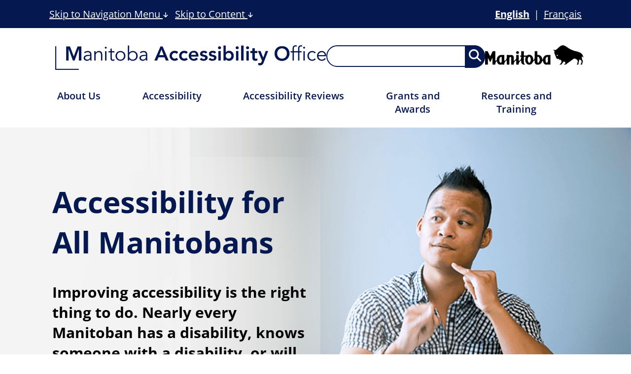

--- FILE ---
content_type: text/html
request_url: https://accessibilitymb.ca/
body_size: 14180
content:
<!DOCTYPE html>
<html lang="en">

<head>
    <meta charset="UTF-8">
    <meta http-equiv="X-UA-Compatible" content="IE=edge">
    <meta name="viewport" content="width=device-width, initial-scale=1.0">
    <title>Homepage | Province of Manitoba | Manitoba Accessibility Office</title>
    <meta name="keywords" content="">
    <meta name="description"
        content="The Manitoba Accessibility Office is responsible for developing and conducting public education activities to increase awareness about The Accessibility for Manitobans Act.">
    <meta property="og:title" content="The Accessibility for Manitobans Act">
    <meta property="og:url" content="http://accessibilitymb.ca">
    <meta property="og:site_name" content="The Accessibility for Manitobans Act">
    <meta property="og:type" content="article">
    <meta property="og:locale" content="en_CA">
    <meta property="og:description"
        content="The Accessibility for Manitobans Act became law on December 5, 2013.  The purpose of the legislation is to provide a clear and proactive process for the identification, prevention and removal of barriers that prevent a significant portion of the population from full participation.">
    <meta name="google-site-verification" content="n7zzM7z4FP8-yVtBK9Iqwo0UUa2LnYpNHCE9vVGJaYM">    
    
    <link rel="stylesheet" href="/css/fonts.css">
    <link rel="stylesheet" href="/css/template.css?v=1.2">
    <link rel="stylesheet" href="/css/style.css?v=1.2">
    <link rel="stylesheet" href="/css/mobile.css?v=1.2">
    <script src="/js/main.js?v=1.2"></script>

    <!-- Google tag (gtag.js) -->
    <script async src="https://www.googletagmanager.com/gtag/js?id=G-3XSQBJDTMG"></script>
    <script>window.dataLayer = window.dataLayer || [];
        function gtag(){dataLayer.push(arguments);}
        gtag('js', new Date());
        gtag('config', 'G-3XSQBJDTMG');
    </script>
</head>

<body>
    <div id="top"></div>
    <header id="header"></header>
    <nav id="navigation"></nav>
    <main>
        <div class="container-full-width bg-man-with-laptop has-inset-box-shadow">
            <div class="homepage-feature site-width-flex-container">
                <div class="flex-col-50 home-bg-grey gutter-bottom">
                    <h1 id="content">Accessibility for All Manitobans</h1>
                    <p class="medium-text-size heavy-text-weight">
                        Improving accessibility is the right thing to do. Nearly every Manitoban 
                        has a disability, knows someone with a disability, or will have a disability 
                        in the coming years.</p>
                    <a class="basic-button" target="_blank" title="Opens in new tab" 
                       href="/about-us/manitoba-accessibility-office.html">
                        About Us</a>
                </div>
                <div class="flex-col-50"></div>
            </div>
        </div>
        <div class="site-width-container">
            <div class="icon-h-container bottom-border-navy-blue">
                <img class="img-icon" src="/img/standards-icons/latest-updates.png"
                    alt="circle with the letter i inside of it">
                <h2>Latest Updates </h2>
            </div>
            <div class="flex-container bottom-border-navy-blue">
                <div class="flex-col-70">
                    <p> The Minister's Annual Plan for 2025/26 and 2026/27 is now available. Please visit our
                        <a target="_blank" title="Opens in new tab" 
                           href="/about-us/plans-reports-and-council-summaries.html">
                            <b>Plans, Reports and Council Summaries Page</b></a>. </p>
                </div>
            </div>
            <div class="flex-container bottom-border-navy-blue">
                <p>The Five-Year Review of the Accessible Employment Standard Regulation: 
                    January 2025 is now available. Please visit 
                    <a target="_blank" title="Opens in new tab" 
                        href="/accessibility-reviews/act-and-standard-review.html">
                        <b>the Acts and Standard Reviews Page</b></a>.</p>
            </div>
            <div class="flex-container bottom-border-navy-blue">
                <p> The Minister's Annual Report for 2023/24 is now available. Please visit our
                    <a target="_blank" title="Opens in new tab" 
                        href="/about-us/plans-reports-and-council-summaries.html">
                        <b>Plans, Reports and Council Summaries Page</b></a>.</p>
            </div>
            <div class="flex-container bottom-border-navy-blue">
                <p> The Accessibility for Manitobans Act 2023 Legislative Review Report is now available. 
                    Please visit the
                    <a target="_blank" title="Opens in new tab" 
                        href="/about-us/plans-reports-and-council-summaries.html">
                        <b>Plans, Reports and Council Summaries page</b></a> of our website. </p>
            </div>
        </div>
        <div class="back-to-top-container">
            <div><a href="#top"> Back to Top 
				<img alt="" src="/img/arrows/arrow-up-triangle-navy-blue.svg"></a>
            </div>
        </div>
        <div class="site-width-container accessibility-shortcuts">
            <h2>Accessibility</h2>
            <p>Learn more about each of Manitoba's legislation and regulated standards by
                clicking on the links.</p>
            <div class="flex-container bottom-border-navy-blue">
                <img alt="Picture of the Map of Manitoba"
                     src="/img/standards-icons/accessibility-for-manitobans-act.png">
                <a target="_blank" title="Opens in new tab" 
                    href="/accessibility/the-accessibility-for-manitobans-act.html">
                    Accessibility for Manitobans Act</a>
            </div>
            <div class="flex-container bottom-border-navy-blue">
                <img alt="headphones with microphone"
                     src="/img/standards-icons/customer-service-2.png">
                <a target="_blank" title="Opens in new tab"
                    href="/accessibility/act-standards/the-accessibility-standard-for-customer-service.html">
                    Accessible Customer Service Standard Regulation</a>
            </div>
            <div class="flex-container bottom-border-navy-blue">
                <img alt="person sitting at a desk"
                     src="/img/standards-icons/employment.png">
                <a target="_blank" title="Opens in new tab"
                    href="/accessibility/act-standards/the-accessibility-standard-for-employment.html">
                    Accessible Employment Standard Regulation </a>
            </div>
            <div class="flex-container bottom-border-navy-blue">
                <img alt="comment bubble over a piece of paper"
                     src="/img/standards-icons/information-and-communication-2.png">
                <a target="_blank" title="Opens in new tab"
                    href="/accessibility/act-standards/the-accessibility-standard-for-information-and-communication.html">
                    Accessible Information and Communication Standard Regulation</a>
            </div>
            <div class="flex-container bottom-border-navy-blue">
                <img alt="bus"
                    src="/img/standards-icons/transportation-2.png">
                <a target="_blank" title="Opens in new tab"
                    href="/accessibility/act-standards/the-accessibility-standard-for-transportation.html">
                    Accessible Transportation Standard Regulation</a>
            </div>
            <div class="flex-container bottom-border-navy-blue">
                <img alt="tree beside a park bench"
                    src="/img/standards-icons/design-of-public-spaces-2.png">
                <a target="_blank" title="Opens in new tab"
                    href="/accessibility/act-standards/the-accessibility-standard-for-design-of-public-spaces.html">
                    Accessible Design of Outdoor Public Spaces Standard</a>
            </div>
            <div class="flex-container bottom-border-navy-blue">
                <img alt="person below a checklist"
                    src="/img/standards-icons/compliance-secretariat.png">
                <a target="_blank" title="Opens in new tab"
                   href="https://gov.mb.ca/fs/accessibilitycomp/index.html">
                    Accessibility Compliance Secretariat</a>
            </div>
        </div>
        <div class="back-to-top-container">
            <div><a href="#top"> Back to Top 
				<img alt="" src="/img/arrows/arrow-up-triangle-navy-blue.svg"></a>
            </div>
        </div>
<!--
        <div class="container-full-width yellow-tint-background">
            <div class="site-width-flex-container accessibility-for">
                <div>
                    <img src="/img/pictures/feature-business-and-non-profit.png" loading="lazy"
                        alt="Person at desk talks to person in power wheelchair at desk">
                    <h2 class="medium-text-size">
                        Accessibility for <br><span class="large-text-size light-text-weight">
                        Business and Non-Profit</span></h2>
                    <p>Businesses include all Manitoba businesses and organizations with
                        one or more employees, such as shops, restaurants and professional services.</p>
                    <p>Non-Profit organizations include charities, places of worship,
                        community organizations and membership associations.</p>
                    <a class="basic-button" target="_blank" title="Opens in new tab"
                        href="/business-and-non-profit/accessibility-for-business-and-non-profit.html">
                        Accessibility for Business and Non-Profit</a>
                </div>
                <div>
                    <div>
                        <img src="/img/pictures/feature-public-sector.png" loading="lazy"
                            alt="A person in a wheelchair and a person walking on a sidewalk">
                        <h2 class="medium-text-size">
                            Accessibility for <br><span class="large-text-size light-text-weight">
                            Public Sector</span></h2>
                        <p class="gutter-bottom"> Public sector includes organizations that are connected to the 
                            government, including Crown corporations, regional health authorities, school division, 
                            post-secondary institutions, municipalities, government agencies, boards and commissions.</p>
                    </div>
                    <a class="basic-button gutter-top" target="_blank" title="Opens in new tab"
                        href="/public-sector/accessibility-for-public-sector.html">
                        Accessibility for Public Sector</a>
                </div>
            </div>
        </div>
        <div class="back-to-top-container yellow-tint">
            <div><a href="#top"> Back to Top 
				<img alt="" src="/img/arrows/arrow-up-triangle-navy-blue.svg"></a>
            </div>
        </div>
-->
        <div class="site-width-flex-container">
            <div class="flex-col-50 gutter-right">
                <img class="feature-img" src="/img/pictures/feature-online-learning-portal.png"
                    alt="A person working on a computer" loading="lazy">
            </div>
            <div class="flex-col-50">
                <img class="img-icon" src="/img/standards-icons/online-training.png"
                    alt="Outline of a computer with a checklist on the screen">
                <h2 class="no-gutter-bottom no-gutter-top">Online<br>
                    Learning Portal</h2>
                <p>The Online Learning Portal helps Manitoba employers and organizations meet requirements
                    for employee training required by the accessibility standards under The Accessibility
                    for Manitobans Act.</p>
                <a class="basic-button" target="_blank" title="Opens in new tab"
                    href="/resources-events-and-training/online-training.html">
                    Online Training</a>
            </div>
        </div>
        <div class="back-to-top-container">
            <div><a href="#top"> Back to Top 
				<img alt="" src="/img/arrows/arrow-up-triangle-navy-blue.svg"></a>
            </div>
        </div>
        <div class="site-width-flex-container">
            <div class="flex-col-50">
                <div class="flex-container flex-align-center padding-bot-30">
                    <img class="img-icon" src="/img/standards-icons/events.png" alt="Outline of a calendar">
                    <h2 class="no-gutter-bottom no-gutter-top">Awareness Dates </h2>
                </div>
                <p>The Manitoba Accessibility Office recognizes several disability awareness events throughout
                    the year. These events include the participation of communities across Manitoba and are
                    celebrated in-person and online.</p>
                <a class="basic-button" target="_blank" title="Opens in new tab"
                    href="/resources-events-and-training/awareness-dates.html">
                    Learn about upcoming dates</a>
            </div>
            <div class="flex-col-50"></div>
        </div>
        <div class="back-to-top-container">
            <div><a href="#top"> Back to Top 
				<img alt="" src="/img/arrows/arrow-up-triangle-navy-blue.svg"></a>
            </div>
        </div>
    </main>
    <footer id="footer"></footer>
</body>
</html>

--- FILE ---
content_type: text/html
request_url: https://accessibilitymb.ca/template.html
body_size: 18050
content:
<!doctype html>
<html>
<head>
<meta charset="utf-8">
<title>Templates</title>
    <link rel="stylesheet" href="/css/fonts.css">
    <link rel="stylesheet" href="/css/template.css?v=1.2">
    <link rel="stylesheet" href="/css/style.css?v=1.2">
    <link rel="stylesheet" href="/css/mobile.css?v=1.2">
    
    <script defer type="module">
        var button = document.getElementById('nav-button')
        button.addEventListener('click', function(){
            var nav = document.getElementsByClassName('nav-section')[0]
            nav.classList.toggle('active-menu')
        })
    </script>
    <!-- Google tag (gtag.js) -->
    <script async src="https://www.googletagmanager.com/gtag/js?id=G-3XSQBJDTMG"></script>
    <script>window.dataLayer = window.dataLayer || [];
        function gtag(){dataLayer.push(arguments);}
        gtag('js', new Date());
        gtag('config', 'G-3XSQBJDTMG');
    </script>
</head>

<body>
    <!--header-->
    <div>
        <div class="language-bar">
            <nav>
                <div>
                    <a href="#navigation">
                        Skip to Navigation Menu 
                        <img class="arrow-down" src="/img/arrows/arrow-down-white.svg" alt=""></a>
                    <a href="#content">
                        Skip to Content 
                        <img class="arrow-down" src="/img/arrows/arrow-down-white.svg" alt=""></a>
                </div>
                <div>
                    <a id="english-url">
                        English</a>
                    <span aria-hidden="true">|</span>
                    <a id="french-url">
                        Fran&ccedil;ais</a>
                </div>
            </nav>
        </div>
        <div class="mao-header">
            <a class="mao-gov-logo-header" href="/index.html" title="Homepage">
                <img width="550" height="50" loading="lazy" src="/img/logos/manitoba-accessibility-office.png"
                     alt="Homepage - Manitoba Accessibility Office Logo"></a>
            <form class="mao-gov-search" method="GET" action="/search.html" title="Search results will appear on a new page and below">
                <input name="q" type="search" role="searchbox" aria-label="Search accessibilitymb.ca" id="searchfield" maxlength="150">
                <button id="searchsubmit" aria-label="Submit Search, results will appear on a new page and below" name="search" type="submit">
                    <img alt="" src="/img/icon-search-white.svg" width="25"></button>
            </form>
            <img class="mb-gov-logo-header" width="200" height="50" loading="lazy" src="/img/logos/manitoba-gov-2.png"
                alt="Government of Manitoba logo">
        </div>
    </div>
    <!--nav-->
    <div class="nav-container"> 
        <button id="nav-button" class="nav-menu-button" aria-expanded="false" aria-controls="nav-section">MENU 
            <img width="20" src="../img/three-line-white.svg" alt=""></button>
        <ul id="nav-section" class="nav-section" aria-label="Website Navigation">
            <li><button class="nav-links-button no-button" aria-expanded="false" 
                        aria-controls="nav-links-1">About Us</button>
                <ul id="nav-links-1" class="nav-links" aria-label="About Us Navigation" aria-hidden="true">
                    <li><a href="/about-us/manitoba-accessibility-office.html">
                        Manitoba Accessibility Office</a></li>
                    <li><a href="/about-us/what-we-do.html">
                        What We Do</a></li>
                    <li><a href="/about-us/plans-reports-and-council-summaries.html">
                        Reports and Council Summaries</a></li>
                    <li><a href="/contact/contact-us.html">
                        Contact</a></li>
                </ul>
            </li>
            <li><button class="nav-links-button no-button" aria-expanded="false" 
                        aria-controls="nav-links-2">Accessibility</button>
                <ul id="nav-links-2" class="nav-links" aria-label="Accessibility Navigation" aria-hidden="true">
                    <li><a href="/accessibility/the-accessibility-for-manitobans-act.html">
                        The Accessibility for Manitobans Act</a></li>
                    <li><button id="sub-nav-button" class="sub-nav-button nav-links-button no-button" aria-expanded="false" 
                                aria-controls="sub-nav-links">Act Standards
                            <img class="sub-nav-img" src="/img/arrows/arrow-right-triangle-navy-blue.svg" alt=""></button>
                        <ul id="sub-nav-links" class="sub-nav-links" aria-label="Act Standards Navigation" aria-hidden="true">
                            <li><a href="/accessibility/act-standards.html">
                                Act Standards</a></li>
                            <li><a href="/accessibility/act-standards/the-accessibility-standard-for-customer-service.html">
                                Accessible Customer Service Standard Regulation</a></li>
                            <li><a href="/accessibility/act-standards/the-accessibility-standard-for-employment.html">
                                Accessible Employment Standard Regulation</a></li>
                            <li><a href="/accessibility/act-standards/the-accessibility-standard-for-information-and-communication.html">
                                Accessible Information and Communication Standard Regulation</a></li>
                            <li><a href="/accessibility/act-standards/the-accessibility-standard-for-transportation.html">
                                Accessible Transportation Standard Regulation</a></li>
                            <li><a href="/accessibility/act-standards/the-accessibility-standard-for-design-of-public-spaces.html">
                                Accessible Design of Outdoor Public Spaces Standard</a></li>
                        </ul>
                    </li>
                    <li><a href="/accessibility/accessibility-leadership.html">
                        Accessibility Leadership</a></li>
                    <li><a href="/accessibility/compliance.html">
                        Compliance</a></li>
                </ul>
            </li>
            <li><button class="nav-links-button no-button" aria-expanded="false" 
                        aria-controls="nav-links-3">Accessibility Reviews</button>
                <ul id="nav-links-3" class="nav-links" aria-label="Accessibility Reviews Navigation" aria-hidden="true">
                    <li><a href="/accessibility-reviews/act-and-standard-review.html">
                        Act and Standard Reviews</a></li>
                    <li><button id="sub-nav-button-review" class="sub-nav-button nav-links-button no-button" aria-expanded="false" 
                                aria-controls="sub-nav-links">Accessibility for Manitobans Act Review
                            <img class="sub-nav-img" src="/img/arrows/arrow-right-triangle-navy-blue.svg" alt=""></button>
                        <ul id="sub-nav-links-review" class="sub-nav-links" 
                            aria-label="Accessibility for Manitobans Act Review Navigation" aria-hidden="true">
                            <li><a href="/accessibility-reviews/act-and-standard-review/accessibility-for-manitobans-act-review.html">
                                Accessibility for Manitobans Act Review</a></li>
                            <li><a href="/accessibility-reviews/manitoba-accessibility-action-plan.html">
                                Manitoba's Accessibility Action Plan</a></li>
                        </ul>
                    </li>
                    <li><a href="/accessibility-reviews/act-and-standard-review/accessible-customer-service-standard-review.html">
                        Accessible Customer Service Standard Regulation Review</a></li>
                    <li><a href="/accessibility-reviews/act-and-standard-review/accessible-employment-standard-review.html">
                        Accessible Employment Standard Regulation Review</a></li>
                </ul>
            </li>
            <li><button class="nav-links-button no-button" aria-expanded="false" 
                        aria-controls="nav-links-5">Grants and<br> 
                    Awards</button>
                <ul id="nav-links-5" class="nav-links" aria-label="Grants and Awards Navigation" aria-hidden="true">
                    <li><a href="/grants-and-awards/manitoba-accessibility-fund.html">
                        Manitoba Accessibility Fund</a></li>
                    <li><a href="/grants-and-awards/manitoba-accessibility-awards.html">
                        Manitoba Accessibility Awards</a></li>
                </ul>
            </li>
            <li><button class="nav-links-button no-button" aria-expanded="false" 
                        aria-controls="nav-links-6">Resources and<br>  
                    Training</button>
                <ul id="nav-links-6" class="nav-links" aria-label="Resources, events and Training Navigation" aria-hidden="true">
                    <li><a href="/resources-events-and-training/accessibility-news.html">
                        Accessibility News</a></li>
                    <li><a href="/resources-events-and-training/resources-and-tools.html">
                        Resources and Tools</a></li> 
                    <li><a href="/resources-events-and-training/creating-accessibility-plans.html">
                        Creating Accessibility Plans</a></li>
                    <li><a href="/resources-events-and-training/online-training.html">
                        Online Training</a></li>
                    <li><a href="/resources-events-and-training/awareness-dates.html">
                        Awareness Dates</a></li>
                </ul>
            </li>
        </ul>
    </div>
    
    <main style="background: lightgrey; text-align: center">
        <br><br><br><br>
        this should be ignored by the javascript
        <br><br>
        <br><br>
        <br><br><br><br>
    </main>
    <!--footer-->
    <div>
        <div class="background-navy-blue">
            <div class="footer-news">
                <div class="icon-h-container padding-0">
                    <img width="75" src="/img/standards-icons/accessibility-news-yellow.png" 
                          alt="scroll of news">
                    <h2>Stay up to date!<br>
                        <span>Accessibility News</span></h2>
                </div>
                <form method="post" name="mc-embedded-subscribe-form" target="_blank"
                      action="https://accessibilitymb.us20.list-manage.com/subscribe/post?u=50dcc3c62723968f3c6b01b80&amp;id=5321da8cb5&amp;f_id=000822eef0">
                    <div>
                        <label for="news-input-email">Email *</label>
                        <input id="news-input-email" type="email" autocomplete="email" inputmode="email" name="EMAIL" required>
                    </div>
                    <button type="submit" class="white-button">Sign Up for Accessibility News</button>
                </form>
                <p class="small-text-size white-text no-gutter-bottom no-gutter-top">* indicates required</p>
            </div>
        </div>
        <div class="footer-top">
            <a title="Homepage" href="/index.html">
                <img width="250" loading="lazy"
                    src="/img/logos/manitoba-accesibility-office-footer.png"
                    alt="Homepage - Manitoba Accessibility Office Logo"></a>
            <div>
                <p class="navy-blue-text medium-text-weight">Manitoba Accessibility Office</p>
                <p>630 - 240 Graham Avenue <br>
                    Winnipeg, MB R3C 0J7 </p>
            </div>
            <a class="basic-button" href="/contact/contact-us.html">Contact us</a>
        </div>
        <div class="bottom-border-navy-blue">
            <ul class="footer-section" aria-label="Website Navigation">
                <li><h2>About Us</h2>
                    <ul class="footer-links" aria-label="About Us Navigation">
                        <li><a href="/about-us/manitoba-accessibility-office.html">
                            Manitoba Accessibility Office</a></li>
                        <li><a href="/about-us/what-we-do.html">
                            What We Do</a></li>
                        <li><a href="/about-us/plans-reports-and-council-summaries.html">
                            Reports and Council Summaries</a></li>
                        <li><a href="/contact/contact-us.html">
                            Contact</a></li>
                    </ul>
                </li>
                <li><h2>Accessibility</h2>
                    <ul class="footer-links" aria-label="Accessibility Navigation">
                        <li><a href="/accessibility/the-accessibility-for-manitobans-act.html">
                            The Accessibility for Manitobans Act</a></li>
                        <li><a href="/accessibility/act-standards.html">
                            Act Standards</a></li>
                        <li><a href="/accessibility/accessibility-leadership.html">
                            Accessibility Leadership</a></li>
                        <li><a href="/accessibility/compliance.html">
                            Compliance</a></li>
                    </ul>
                </li>
                <li><h2>Accessibility Reviews</h2>
                    <ul class="footer-links" aria-label="Accessibility Reviews Navigation">
                        <li><a href="/accessibility-reviews/act-and-standard-review.html">
                            Act and Standard Reviews</a></li>
                    </ul>
                </li>
                <li><h2>Grants and Awards</h2>
                    <ul class="footer-links" aria-label="Grants and Awards Navigation">
                        <li><a href="/grants-and-awards/manitoba-accessibility-fund.html">
                            Manitoba Accessibility Fund</a></li>
                        <li><a href="/grants-and-awards/manitoba-accessibility-awards.html">
                            Manitoba Accessibility Awards</a></li>
                    </ul>
                </li>
                <li><h2>Resources and Training</h2>
                    <ul class="footer-links" aria-label="Resources and Training Navigation">
                        <li><a href="/resources-events-and-training/accessibility-news.html">
                            Accessibility News</a></li>
                        <li><a href="/resources-events-and-training/resources-and-tools.html">
                            Resources and Tools</a></li> 
                        <li><a href="/resources-events-and-training/creating-accessibility-plans.html">
                            Creating Accessibility Plans</a></li>
                        <li><a href="/resources-events-and-training/online-training.html">
                            Online Training</a></li>
                        <li><a href="/resources-events-and-training/awareness-dates.html">
                            Awareness Dates</a></li>
                    </ul>
                </li>
            </ul>
        </div>
        <div class="footer-external-links">
            <div class="footer-media">
                <a target="_blank" href="https://twitter.com/mbgov" title="Twitter">
                    <img width="30" src="/img/media-icon/twitter-navy-blue.svg" alt="Twitter, opens in a new window"></a>
                <a target="_blank" href="https://www.facebook.com/ManitobaGovernment/" title="Facebook">
                    <img width="30" src="/img/media-icon/facebook-navy-blue.svg" alt="Facebook, opens in a new window"></a>
                <a target="_blank" href="https://www.youtube.com/user/ManitobaGovernment" title="YouTube">
                    <img width="34" src="/img/media-icon/youtube-navy-blue.svg" alt="YouTube, opens in a new window"></a>
                <a target="_blank" href="https://www.flickr.com/photos/mbgov/" title="Flickr">
                    <img width="26" src="/img/media-icon/flickr-navy-blue.svg" alt="Flickr, opens in a new window"></a>
            </div>
            <ul class="footer-policy-links" aria-label="Government of Manitoba Policy">
                <li><a target="_blank" title="Accessibility policy, opens in a new window"
                        href="https://www.gov.mb.ca/accessibility/index.html">
                        Accessibility</a></li>
                <li><a target="_blank" title="Disclaimer policy, opens in a new window"
                        href="https://www.gov.mb.ca/legal/disclaimer.html">
                        Disclaimer</a></li>
                <li><a target="_blank" title="Copyright policy, opens in a new window"
                        href="https://www.gov.mb.ca/legal/copyright.html">
                        Copyright</a></li>
                <li><a target="_blank" title="Privacy policy, opens in a new window"
                        href="https://www.gov.mb.ca/legal/privacy.html">
                        Privacy</a></li>
            </ul>
        </div>
        <div class="background-navy-blue">
            <div class="footer-end">
                <a target="_blank" href="https://gov.mb.ca/" title="Homepage">
                    <img width="160" src="/img/logos/manitoba-gov-footer.png"
                        alt="Homepage - Government of Manitoba Logo"></a>
            </div>
        </div>
    </div>
</body>
</html>


--- FILE ---
content_type: text/css
request_url: https://accessibilitymb.ca/css/fonts.css
body_size: 1872
content:
@font-face {
  font-family: 'OpenSans';
  font-style: normal;
  font-weight: 300;
  src: local('OpenSans-Light'), local('OpenSans'),
       url('/css/fonts/OpenSans-Light.ttf') format('truetype');
}

@font-face {
  font-family: 'OpenSans';
  font-style: normal;
  font-weight: 400;
  src: local('OpenSans-Regular'), local('OpenSans'),
       url('/css/fonts/OpenSans-Regular.ttf') format('truetype');
}

@font-face {
  font-family: 'OpenSans';
  font-style: italic;
  font-weight: 400;
  src: local('OpenSans-Italic'), local('OpenSans'),
       url('/css/fonts/OpenSans-Italic.ttf') format('truetype');
}

@font-face {
  font-family: 'OpenSans';
  font-style: normal;
  font-weight: 500;
  src: local('OpenSans-Medium'), local('OpenSans'),
       url('/css/fonts/OpenSans-Medium.ttf') format('truetype');
}

@font-face {
  font-family: 'OpenSans';
  font-style: italic;
  font-weight: 500;
  src: local('OpenSans-MediumItalic'), local('OpenSans'),
       url('/css/fonts/OpenSans-MediumItalic.ttf') format('truetype');
}

@font-face {
  font-family: 'OpenSans';
  font-style: normal;
  font-weight: 600;
  src: local('OpenSans-SemiBold'), local('OpenSans'),
       url('/css/fonts/OpenSans-SemiBold.ttf') format('truetype');
}

@font-face {
  font-family: 'OpenSans';
  font-style: italic;
  font-weight: 600;
  src: local('OpenSans-SemiBoldItalic'), local('OpenSans'),
       url('/css/fonts/OpenSans-SemiBoldItalic.ttf') format('truetype');
}

@font-face {
  font-family: 'OpenSans';
  font-style: normal;
  font-weight: 700;
  src: local('OpenSans-Bold'), local('OpenSans'),
       url('/css/fonts/OpenSans-Bold.ttf') format('truetype');
}

@font-face {
  font-family: 'OpenSans';
  font-style: italic;
  font-weight: 700;
  src: local('OpenSans-BoldItalic'), local('OpenSans'),
       url('/css/fonts/OpenSans-BoldItalic.ttf') format('truetype');
}


--- FILE ---
content_type: text/css
request_url: https://accessibilitymb.ca/css/template.css?v=1.2
body_size: 8160
content:
/*template.css*/
/*header section*/
.language-bar{
    background-color: #051850;
}
.language-bar nav{
    max-width: 1088px;
    margin: auto;
    padding: 0.75rem;
    display:flex;
    justify-content: space-between;
}
.language-bar a:hover{
    opacity: 0.8;
}
.language-bar > *, .language-bar a{
    color: #fff !important;
    font-size: 1rem;
    margin: 0 0.1rem;
    padding: 0.1rem;
}
.language-bar a:focus, .language-bar a:focus span{
    outline: 4px dashed white;
}
.language-bar div:last-child{
    text-align: end;
}
.language-bar img{
    width: 12px;
    height: 12px;
    align-self: center;
}
.mao-header{
    max-width: 1088px;
    margin: 1rem auto;
    padding: 0.75rem;
    display: flex;
    gap: 1rem;
    justify-content: flex-end;
}
.mao-gov-logo-header{
    max-height: 50px;
}
.mao-gov-logo-header:focus, .mao-gov-search:focus, 
.mao-gov-search input:focus, .mao-gov-search button:focus{
    outline: 2px dashed #051850;
}
.mao-gov-logo-header img{
    max-height: 50px;
    background: white;
}
.mao-gov-search{
    text-align: right;
    position: relative;
}
.mao-gov-search input{
    border: 2px solid #051850;
    border-radius: 1.1rem;
    padding: 0.65rem 4rem 0.65rem 0.8rem;
    width: 100%;
    font-size: 0.9rem;
    min-width: 20ch;
    max-width: 40ch;
    line-height: 1;
}
.mao-gov-search button{
    background-color: #051850;
    border: none;
    border-radius: 0 1.1rem 1.1rem 0;
    height: 1.5rem;
    position: absolute;
    right: 0;
    top: 0;
    padding: 0.4rem;
}
.mb-gov-logo-header, .mb-gov-logo-header img{
    text-align: right;
    max-height: 40px;
    width: 200px;
    background: white;
}

.nav-container {
    max-width: 1088px;
    margin: auto;
    padding: 0.5rem 0.75rem;
    display: flex;
    justify-content: flex-end;
    position: relative;
}
.nav-section {
    flex-grow: 1;
    list-style: none;
    padding: 0;
    margin: 0;
    display: flex;
}
.nav-section li{
    font-weight: 600;
    font-size: 1rem;
    color: #051850;
    background: white;
    padding: 0.5rem;
    flex-grow: 1;
}
.nav-section li:hover, .nav-section li:focus, 
.nav-section li:focus-within{
    outline: 2px dashed #051850;
    z-index: 0;
}
.nav-section li:hover ul, .nav-section li:focus ul, 
.nav-section li:focus-within ul, ul.active-menu{
    display: block;
}
/*end header section*/

/*nav section*/
.nav-menu-button{
    display: none;
}
.nav-links{
    display: none;
    position: absolute;
    left: 0;
    top: 80px;
    width: 100%;
    background: white;
    border-bottom: 1px solid #051850;
    box-shadow: 0px 6px 5px #00000029 inset;
    list-style: none;
    padding: 0 0 0.5rem 0;
/*    height: 14.1em;*/
    max-width: 1094px;
    margin: 0 0 0 0.6rem;
}
.nav-links li{
    padding: 0.5rem;
}
.nav-links li a{
    font-weight: 600;
    color: #051850;
    opacity: 1;
    display: block;
}
.nav-links li:hover, .nav-links li:focus, 
.nav-links li:focus-within, .nav-links li:hover button, 
.nav-links li:focus button, .nav-links li:focus-within button{
    outline: none;
    background: #051850;
    color: white;
}
.nav-links li:hover a, .nav-links li:focus a,
.nav-links li:focus-within a{
    color: white;
    padding: 0;
}
.nav-links li ul li, .sub-nav-links{
    display: none;
    list-style: none;
}
.nav-links li:hover ul li, .nav-links li:focus ul li, .nav-links li:focus-within ul li, .nav-links li ul.active-menu li,
.nav-links li:hover .sub-nav-links, .nav-links li:focus .sub-nav-links, .nav-links li:focus-within .sub-nav-links, .nav-links li .sub-nav-links.active-menu{
    display: block;
}
.sub-nav-links{
    display: none;
    position: absolute;
    right: 0;
    top: 0;
    background: white;
    box-shadow: 0px 3px 5px #00000029 inset;
    border-bottom: 1px solid #051850;
    padding: 1rem 0;
    margin: 0;
}
.nav-links li:hover li, .nav-links li:focus li,
.nav-links li:focus-within li{
    background: transparent;
}
.nav-links li:hover ul a, .nav-links li:focus ul a,
.nav-links li:focus-within ul a{
    color: #051850;
}
.nav-links li:hover ul li:hover, .nav-links li:hover ul li:focus, .nav-links li:hover ul li:focus-within,
.nav-links li:focus-within ul li:hover, .nav-links li:focus-within ul li:focus, .nav-links li:focus-within ul li:focus-within{        
    background: #051850;
}
.nav-links li:hover ul li:hover a, .nav-links li:hover ul li:focus a, .nav-links li:hover ul li:focus-within a,
.nav-links li:focus-within ul li:hover a, .nav-links li:focus-within ul li:focus a, .nav-links li:focus-within ul li:focus-within a,
.nav-links li:hover ul li:hover a:focus, .nav-links li:hover ul li:focus a:focus, .nav-links li:hover ul li:focus-within a:focus,
.nav-links li:focus-within ul li:hover a:focus, .nav-links li:focus-within ul li:focus a:focus, .nav-links li:focus-within ul li:focus-within a:focus{           
    color: white;
}

.sub-nav-img{
    background-color: #fff;
    width: 2rem;
    aspect-ratio: 1;
    border-radius: 1.5rem;
    padding: 0.1rem;
    margin-left: 1rem;
}
/*french*/
/*
.nav-links.french{
    top: 105px;
}
*/
.breadcrumb-1.french{
    margin-left: 0%;
}
.breadcrumb-2.french{
    margin-left: 20%;
}
.breadcrumb-3.french{
    margin-left: 35%;
}
.breadcrumb-4.french{
    margin-left: 55%;
}
.breadcrumb-5.french{
    margin-left: 72%;
}
.breadcrumb-6.french{
    margin-left: 20%;
}
.sub-nav-links.french{
    max-width: 50%;
}
/*french end*/
/*end nav section*/
/*footer section*/
.footer-news{
    max-width: 1088px;
    margin: auto;
    padding: 60px 0.75rem;
    display: flex;
    flex-direction: column;
    gap: 0.5rem;
    color: white;
}
.footer-news div{
    display: flex;
    align-items: flex-start;
    gap: 0.5rem;
}
.footer-news div p, .footer-news div h2{
    color: white;
    font-size: 1.5rem;
    font-weight: 600;
    margin: 0;
    padding: 0;
}
.footer-news form{
    display: flex;
    align-items: flex-end;
    gap: 0.5rem;
}
.footer-news form div{
    display: flex;
    flex-direction: column;
    align-items: stretch;
    gap: 0.5rem;
}
.footer-news label{
    width: 25ch;
    align-self: flex-start;
}
.footer-news input:focus, .footer-news button:focus{
    outline: 2px dashed white;
}
.footer-top{
    max-width: 1088px;
    margin: 30px auto;
    padding: 0.75rem;
    display: flex;
    justify-content: space-around;
    align-items: center;
    gap: 1rem;
}
/*.footer-top a.basic-button{width: 300px;}*/
.footer-top div > *{
    margin: 0;
    font-size: 1rem;
}
.footer-section{
    max-width: 1088px;
    margin: 30px auto;
    padding: 0.75rem;
    display: grid;
    grid-template-columns: repeat(auto-fit, minmax(150px,1fr));
    grid-gap: 0.5rem;
    list-style: none;
}
.footer-section h2{
    font-size: 1rem;
    font-weight: 800;
    margin: 0;
}
.footer-links{
    list-style: none;
    padding: 0;
    margin: 0;
    font-size: 0.9rem;
    font-weight: 400;
}
.footer-links li{
    padding: 0.5rem 0;
}
.footer-external-links{
    max-width: 1088px;
    margin: auto;
    padding: 0.75rem;
    display: flex;
    justify-content: space-between;
    align-content: center;
}
.footer-external-links div{
    display: flex;
    align-content: center;
    gap: 0.5rem;
}
.footer-external-links div img{
    padding: 0.4rem;
}
.footer-external-links ul{
    display: flex;
    align-content: center;
    list-style: none;
    font-size: 0.8rem;
    margin: 0;
    padding: 0;
}
.footer-external-links li{
    padding: 0.5rem;
}
.footer-external-links a{
    padding: 0;
    margin: 0;
}
.footer-end{
    max-width: 1088px;
    margin: auto;
    padding: 0.75rem;
    text-align: end;
}
.footer-end a:focus{
    outline: 2px dashed white;
}
/*end footer section*/
/*end template.css*/




--- FILE ---
content_type: text/css
request_url: https://accessibilitymb.ca/css/style.css?v=1.2
body_size: 19257
content:
/*general css*/
html, body, header, footer {
    font-family: 'OpenSans';
    font-size: 1.25rem;
    padding: 0px;
    margin: 0px;
}
#header{height: 157px;}
#navigation{height: 102px;}
/*#navigation.french{height: 157px;}*/
#footer{min-height: 100px;}

:focus {
    outline: 2px dashed #051850;
}
h1,h2,h3,h4,h5,h6 {
    margin-left: 0px;
    font-family: 'OpenSans' !important;
    color: #051850;
}
h1 {
    font-size: 3rem;
    font-weight: 800;
}
h2 {
    font-size: 2rem;
    font-weight: 600;
}
h3 {
    font-size: 1.5rem;
    font-weight: 600;
}
h4 {
    font-size: 1.3rem;
    font-weight: 600;
}
p {
    color: #000;
    font-size: 1rem;
    font-family: 'OpenSans';
}
label, ul, li{
    font-family: 'OpenSans';    
}
a {
    font-family: 'OpenSans';
    text-decoration: underline;
}
a:link {
    color:black;
}
a:visited {
    color:#3C1A5F;
    text-decoration: underline;
}
a:focus, a:active {
    outline: 2px dashed #051850;
}
a:hover {
    cursor: pointer;
    opacity: .7;
}
a.bold-text{
    font-weight: 1000;
}

img{
    max-width: 100%;
    height: auto;
}
button{
    all: unset;
    font-family: 'OpenSans'; 
    text-align: center;
    font-size: 1.1rem;
    font-weight: 1000;
    background: #051850;
    color: white;
    padding: 0.2rem 0.5rem;
    border-radius: 0.5rem;
}
button:focus{outline: 2px dashed #000;}
button.no-button{
    all: unset;
    font-family: 'OpenSans'; 
    text-align: center;
    font-size: 1rem;
    font-weight: 600;
    background: transparent;
    color: #051850;
    padding: 0.2rem 0.5rem;
    border-radius: 0;
    display: flex;
    align-items: center;
}
button.no-button:focus{outline: none;}
input{
    font-family: 'OpenSans';
    border-radius: 2rem; 
    border: none;
    box-shadow: none;
    max-width: 50ch;
    min-width: 20ch;
    height: 2.2rem;
    padding: 0 0.6rem;
    font-size: 1rem;
}
hr {
    border-bottom: 0.5px solid #051850;
}

/*text css*/
.light-text-weight{font-weight: 400;}
.medium-text-weight{font-weight: 600;}
.heavy-text-weight{font-weight: 800;}
.h1-text-size {font-size: 3rem;}
.h2-text-size {font-size: 2rem;}
.large-text-size {font-size: 1.875rem;}
.medium-text-size {font-size: 1.5rem;}
.normal-text-size{font-size: 1.25rem;}
.site-text-size {font-size: 1rem;}
.small-text-size {font-size: 0.9rem;}

.navy-blue-text{color: #051850;}

.white-text, .white-text h2, .white-text h3, 
.white-text h4, .white-text p, .white-text a, 
.white-text a:link, .white-text a:visited{color: white;}
.white-text a:focus {outline: 2px dashed #fff;}

.has-section-navy-blue-colour {color: #051750;}
.has-section-green-colour {color: #055036;}
.has-section-maroon-colour {color: #5d0606;}
.has-section-light-blue-colour {color: #176f90;}
.has-section-brown-colour {color: #ad5f04;}
.has-section-purple-colour {color: #570362;}
.has-section-red-colour {color: #950202;}

.site-first-p {
    font-size: 1.5rem;
    font-weight: 400;
}

.underline {text-decoration: underline;}

.text-align-center {text-align: center;}
.text-align-right {text-align: right;}
.text-align-left {text-align: left;}

.line-height-0 {line-height: 0px;}
.bold-text{font-weight: 1000 !important;}
/*end text css*/

/*lists css*/
ul.inline-ul {margin-left: 0px;}
ol.accordion-content {margin-left: 20px;}
.inline-ul li {
    margin-left: 0px;
    margin-bottom: 10px;
    color: #000;
    font-size: 20px;
    font-family: 'OpenSans';
    background: transparent !important;
    padding: 0;
}
.second-ul {
    color: white;
    list-style: circle;
}
.third-ul {
    list-style-type: square;
}
div.resource-ul, ul.resource-ul:not(.inline-ul){
    list-style: none;
    margin: 10px 0 0 0;
    padding: 0;
}
.resource-ul:not(.inline-ul) li{padding: 10px 10px 10px 20px;}
.resource-ul:not(.inline-ul) li:nth-child(odd){background: #fef8e7;}
.resource-ul.even-child:not(.inline-ul) li:nth-child(odd){background: transparent;}
.resource-ul.even-child:not(.inline-ul) li:nth-child(even){background: #fef8e7;}
.resource-ul a:not(.basic-button){
    font-size: 1.2rem;
    color: black;
    display: flex;
    justify-content: space-between;
    align-items: center;
    gap: 0.5rem;
}
.resource-ul img{
    max-height: 1.5rem;
    max-width: 2rem;
}
.lined-ul{
    list-style: none;
    margin: 0;
    padding: 0;
}
.lined-ul li{
    border-bottom: 1px solid #051850;
    padding: 1rem 0;
    font-size: 1rem;
}
/*end lists css*/

/*background css*/
.background-navy-blue{background: #051850;}
.background-navy-blue > * {color: white;}
.background-navy-blue > *:focus {outline: 2px dashed #fff;}
.background-green{background: #406E3E;}

.yellow-tint-background{background-color: #fef8e7;}
.home-bg-grey{
    padding: 10px;
    background: radial-gradient(rgba(242,242,242,0.5) 50%, rgba(255,255,255,0));
}
/*end background css*/

/*borders css*/
.bottom-border-navy-blue{border-bottom: 1px solid #051850;}
.border-navy-blue{border: 2px solid #051850;}
/*end borders css*/

/*a tag buttons*/
.basic-button, .basic-button:visited,
.basic-button:link{
    background: #051850;
    color: white !important;
    width: 400px;
    max-width: 80%;
    border-radius: 2rem;
    text-decoration: none;
    font-size: 1rem;
    padding: 0.5em 1em;
    margin: 10px;
    display: inline-block;
}
.flex-col-30 .basic-button, .flex-col-20 .basic-button, 
.flex-col-10 .basic-button{width: 100%;}
.white-button{
    border: 2px solid white;
    border-radius: 1rem;
}
/*end a tag buttons*/

/*container css*/
.h1-container {
    max-width: 1088px;
    margin: auto;
    padding-bottom: 1px;
}
.site-width-container{
    max-width: 1088px;
    margin: 30px auto;
    padding: 0.75rem;
}
.site-width-flex-container{
    max-width: 1088px;
    margin: 30px auto;
    padding: 0.75rem;
    display: flex;
    gap: 1rem;
}
.container-full-width {
    max-width: 100%;
    padding: 0.75rem;
}
.reverse-order-container{
    max-width: 1088px;
    margin: 30px auto;
    padding: 0.75rem;
    display: flex;
    gap: 1rem;
}
.reverse-order-acts-container{
    max-width: 1088px;
    margin: 30px auto 0 auto;
    padding: 0.75rem;
    padding-bottom: 0;
    display: flex;
    gap: 1rem;
}
.reverse-order-img {
    max-width: 90vw;
    height: auto;
    margin-top: 30px;
}
.icon-h-container {
    display: flex;
    align-items: center;
    padding-bottom: 30px;
}
.deadline-container {
    display: flex;
    gap: 1rem;
    justify-content: space-between;
    align-items: center;
    border-bottom: 1px solid #051850;
    padding: 10px 0;
    margin: 5px 0;
}
.deadline-container p{
    flex: 70%;
    margin: 0;
}
.deadline-container b{
    flex: 30%;
    color: #051850;
    text-align: end;
    font-size: 1.2rem;
    font-weight: 600;
}
/*back to top*/
.back-to-top-container {
    max-width: 100%;
    border-bottom: 1px solid #051850;
}
.back-to-top-container.acts div{
    display: flex;
    justify-content: space-between;
}
.back-to-top-container.yellow-tint{
    background: #fef8e7;
    border-bottom: none;
}
.back-to-top-container.no-bottom-border{
    border-bottom: none;
}
.back-to-top-container.navy-blue {
    background: #051850;
}
.back-to-top-container.navy-blue a, .back-to-top-container.navy-blue a:link, 
.back-to-top-container.navy-blue a:visited{color: white;}
.back-to-top-container div{
    max-width: 1088px;
    margin: auto;
    padding: 30px 0.75rem 60px 0.75rem;
    text-align: right;
}
.back-to-top-container a, .back-to-top-container a:link, 
.back-to-top-container a:visited{
    color: black;
}
.back-to-top-container img{
    width: 0.9rem;
}
/*end back to top*/
.flex-align-center {align-items: center;}
.justify-between{justify-content: space-between;}
.flex-container {display: flex;}

.flex-col-5 {flex: 5%;}
.flex-col-10 {flex: 10%;}
.flex-col-15 {flex: 15%;}
.flex-col-20 {flex: 20%;}
.flex-col-25 {flex: 25%;}
.flex-col-30 {flex: 30%;}
.flex-col-33 {flex: 33%;}
.flex-col-40 {flex: 40%;}
.flex-col-50 {flex: 50%;}
.flex-col-60 {flex: 60%;}
.flex-col-70 {flex: 70%;}
.flex-col-80 {flex: 80%;}
.flex-col-85 {flex: 85%;}
.flex-col-90 {flex: 90%;}
.flex-col-100 {flex: 100%;}
.flex-col-5, .flex-col-10 ,.flex-col-15, 
.flex-col-20, .flex-col-25, .flex-col-30, 
.flex-col-33, .flex-col-40, .flex-col-50, 
.flex-col-60, .flex-col-70, .flex-col-80, 
.flex-col-85, .flex-col-90, .flex-col-100 {width: 100%;}
/*end container css*/

/*gutters css*/
.gutter-left-go-to {margin-left: 165px;}
.gutter-right {margin-right: 60px;}
.gutter-left {margin-left: 60px;}
.gutter-top {margin-top: 60px;}
.gutter-bottom {margin-bottom: 60px;}
.half-gutter-top {margin-top: 30px;}
.half-gutter-bottom {margin-bottom: 30px;}
.half-gutter-left {margin-left: 30px;}
.half-gutter-right {margin-right: 30px;}
.quarter-gutter-top {margin-top: 15px;}
.quarter-gutter-bottom {margin-bottom: 15px;}
.quarter-gutter-left {margin-left: 15px;}
.quarter-gutter-right {margin-right: 15px;}
.eighth-gutter-top {margin-top: 10px;}
.eighth-gutter-bottom {margin-bottom: 10px;}
.eighth-gutter-left {margin-left: 10px;}
.eighth-gutter-right {margin-right: 10px;}
.no-gutter-bottom {margin-bottom: 0px;}
.no-gutter-top {margin-top: 0px;}
.no-gutter-left {margin-left: 0px;}
.no-gutter-right {margin-right: 0px;}
.no-gutter-top-less-10 {margin-top: -10px;}
.no-gutter-top-less-20 {margin-top: -20px;}
.no-gutter-top-less-30 {margin-top: -30px;}
.no-gutter-top-less-40 {margin-top: -40px;}
.no-gutter-top-less-45 {margin-top: -45px;}
.no-gutter-top-less-50 {margin-top: -50px;}
/*end gutters css*/

/*padding css*/
.padding-0 {padding: 0;}
.padding-top-0 {padding-top: 0;}
.padding-bot-0 {padding-bottom: 0;}
.padding-left-0 {padding-left: 0;}
.padding-right-0 {padding-right: 0;}

.padding-10 {padding: 10px;}
.padding-top-10 {padding-top: 10px;}
.padding-bot-10 {padding-bottom: 10px;}
.padding-left-10 {padding-left: 10px;}
.padding-right-10 {padding-right: 10px;}

.padding-20 {padding: 20px;}
.padding-top-20 {padding-top: 20px;}
.padding-bot-20 {padding-bottom: 20px;}
.padding-left-20 {padding-left: 20px;}
.padding-right-20 {padding-right: 20px;}

.padding-30 {padding: 30px;}
.padding-top-30 {padding-top: 30px;}
.padding-bot-30 {padding-bottom: 30px;}
.padding-left-30 {padding-left: 30px;}
.padding-right-30 {padding-right: 30px;}

.padding-40 {padding: 40px;}
.padding-top-40 {padding-top: 40px;}
.padding-bot-40 {padding-bottom: 40px;}
.padding-left-40 {padding-left: 40px;}
.padding-right-40 {padding-right: 40px;}

.padding-50 {padding: 50px;}
.padding-top-50 {padding-top: 50px;}
.padding-bot-50 {padding-bottom: 50px;}
.padding-left-50 {padding-left: 50px;}
.padding-right-50 {padding-right: 50px;}

.padding-60 {padding: 60px;}
.padding-top-60 {padding-top: 60px;}
.padding-bot-60 {padding-bottom: 60px;}
.padding-left-60 {padding-left: 60px;}
.padding-right-60 {padding-right: 60px;}

.padding-70 {padding: 70px;}
.padding-top-70 {padding-top: 70px;}
.padding-bot-70 {padding-bottom: 70px;}
.padding-left-70 {padding-left: 70px;}
.padding-right-70 {padding-right: 70px;}

.padding-80 {padding: 80px;}
.padding-top-80 {padding-top: 80px;}
.padding-bot-80 {padding-bottom: 80px;}
.padding-left-80 {padding-left: 80px;}
.padding-right-80 {padding-right: 80px;}

.padding-90 {padding: 90px;}
.padding-top-90 {padding-top: 90px;}
.padding-bot-90 {padding-bottom: 90px;}
.padding-left-90 {padding-left: 90px;}
.padding-right-90 {padding-right: 90px;}

.padding-100 {padding: 100px;}
.padding-top-100 {padding-top: 100px;}
.padding-bot-100 {padding-bottom: 100px;}
.padding-left-100 {padding-left: 100px;}
.padding-right-100 {padding-right: 100px;}
/*end padding css*/
/*end general css*/

/*object specific css*/
/*image css*/
.breadcrumb-1, .breadcrumb-2, .breadcrumb-3, 
.breadcrumb-4, .breadcrumb-5, .breadcrumb-6{
    outline: none;
    background: #051850;
    width: 3rem;
    height: 0.8rem;
    margin-top: 10px;
    padding: 0;
}
.breadcrumb-1{
    margin-left: 0%;
}
.breadcrumb-2{
    margin-left: 15%;
}
.breadcrumb-3{
    margin-left: 33.3%;
}
.breadcrumb-4{
    margin-left: 50%;
}
.breadcrumb-5{
    margin-left: 66.6%;
}
.breadcrumb-6{
    margin-left: 83.3%;
}
.feature-img {
    width: 500px;
}
.reverse-order-acts-img{
    margin-top: 30px;
    text-align: end;
}
.reverse-order-acts-img img{
    width: 70%;
    max-height: 350px;
}
.awards-video {
    width: 100%;
    height: 100%;
}
.video {
    max-width: 50vw;
    width: 100%;
    max-height: 80vw;
    min-height: 400px;
}
.standard-icon{
    max-width: 84px;
    height: auto;
}
.img-icon {
    margin-left: -0.5rem;
    padding-right: 1.5rem;
    width: 86px;
    height: 86px;
}
.bg-man-with-laptop{
    background-image: url(/img/pictures/bg-man-with-laptop-2x.png);
    background-size: cover;
    background-position: bottom 0px right 0px;
}
/*end image css*/

/*form css*/
.news-page-form {
    padding: 30px;
    background-color: #051850;
}
/*search results/filter*/
#onpointsearch-root #onpointsearch-filters-wrapper .onpointsearch-filters ul li label.onpointsearch-label {
    padding-left: 2.25em !important;
}
#onpointsearch-root #onpointsearch-filters-wrapper .onpointsearch-filters input.btn--apply-filters {
    font-size: 1em !important;
}
#onpointsearch-root #onpointsearch-container-header div#onpointsearch-container-header-input {
    border: 2px solid #000 !important;
}
#onpointsearch-root #onpointsearch-container-header #onpointsearch-container-header-input button#onpointsearch-submit {
    border-left: 2px solid #000 !important;
}
/*end search results-filter*/
/*end form css*/
/*end object specific css*/

/*navigation css*/
.jump-nav {
    max-width: 1088px;
    margin: 30px auto;
    padding: 0.75rem;
    display: flex;
    gap: 2rem;
}
.jump-nav > *{/*all children*/
    text-align: center;
    width: 100%;
}
/*end navigation css*/

/*index*/
.accessibility-for{
    gap: 0.5rem;
}
.accessibility-for div{
    display: flex;
    flex-direction: column;
    justify-content: space-between;
    width: 48%;
    background: white;
    border: solid 2px #051850;
    padding-bottom: 30px;
}
.accessibility-for div div{
    margin: 0; 
    border:none; 
    width: 100%;
}
.accessibility-for div > *{
    margin-left: 1rem;
    margin-right: 1rem;
}
.accessibility-for img{
    width: 100%;
    border-bottom: solid 2px #051850;
    padding: 0;
    margin: 0;
}
.accessibility-shortcuts img{
    margin: 1rem 0 0 -0.5rem;
    padding: 0 1rem 1.5rem 0;
    max-width: 20%;
    aspect-ratio: 1;
    max-height: 90%;
}
.accessibility-shortcuts a{
    font-size: 1.1rem;
    color: #051850;
    font-weight: 600;
    margin: 40px 0;
}
/*end index*/

/*accordion css*/
.accordion-content ul.inline-ul{list-style: disc;}
.accordion-content ul.inline-ul li{padding: 0;}
.resource-menuitem-video {
    display: flex;
    padding: 10px 20px;
    flex-wrap: wrap;
}
.resource-menuitem-video:nth-child(odd) {
    background: #fef8e7;
}
.resource-video {
    flex: 60%;
    aspect-ratio: 16/9;
    width: 560px;
    background: black;
}
.resource-video-p {
    flex: 40%;
    margin-left: 15px;
}
.resource-accordion:not(.no-bottom){
    border-bottom: 1px solid #051850;
}
.resource-accordion div:not(.accordion-content):not(.not-flex){
    display: flex;
    justify-content: space-between;
    align-items: center;
    gap: 1rem;
}
.accordion-content{
    display: none;
    padding: 0;
    margin-top: 0;
}
.resource-accordion h3, .resource-accordion h4, .resource-accordion h2, .resource-accordion p:first-child{
    flex-grow: 1;
    font-size: 1.25rem;
    font-weight: 500;
    margin: 10px auto;
}
/*end accordion css*/

/*timeline*/
.timeline-background{
    width: 100%;
}
.timeline-background:nth-child(odd) {
    background: #fef8e7;
}
.timeline-container{
    max-width: 950px;
    margin: auto;
    display: flex;
}
.timeline-cirle{
    display: flex;
    justify-content: center;
    align-items: flex-start;
    position: relative;
    padding: 40px 0;
}
.timeline-cirle::before{
    content: '';
    background-color: #051850;
    height: 100%;
    width: 8px;
    position: absolute;
    top: 0;
}
.timeline-cirle div{
    display: flex;
    justify-content: center;
    align-items: center;
    background-image: url("../img/timeline/circle-white.svg");
    background-repeat: no-repeat;
    background-position: center;
    max-width: 114px;
    z-index: 1;
}
.timeline-cirle.first{
    padding-top: 0;
}
.timeline-cirle.last{
    padding-bottom: 0;
    margin-bottom: 40px;
}
.timeline-cirle p{
    font-size: 1.5rem;
    font-weight: 400;
    padding: 30px;
    margin: 0;
}
.timeline-accordion{
    width: 100%;
    margin: 30px 0 30px 40px;
}

.timeline-accordion div{
    display: flex;
    justify-content: flex-end;
    align-items: center;
    gap: 1rem;
}
.timeline-accordion p{
    flex-grow: 1;
}
.timeline-accordion button{
    font-size: 1.5rem;
    margin: 1rem;
}
.timeline-accordion .accordion-content{
    display: none;
    margin-right: 65px;
    margin-top: -2.9rem;
}
/*end timeline*/
/*news page*/
.news-page-form-container {
    background: #051850;
    color: white;
    margin: 0;
    padding: 30px;
    align-self: flex-start;
}
.news-page-form-container form{
    display: flex;
    flex-direction: column;
    gap: 0.5rem;
}
.news-page-form-container p{
    color: white;
    font-size: 1.25rem;
}
.news-page-form-container label{
    color: white;
    font-size: 1.25rem;
    margin-left: 1rem;
}
.news-page-form-container button{
    color: white;
    font-size: 1.25rem;
    border: 2px solid white;
    border-radius: 40px;
    margin-top: 0.5rem;
}
.news-page-form-container input{
    font-size: 1.25rem;
}
/*end news page*/

.recommend-container {
    display: flex; 
    gap: 2rem; 
    margin: 0.5rem 0.25rem;
}


.recommend-links {
    flex: 20%; 
    display: flex; 
    flex-direction: column; 
    align-items: center; 
    text-align: center;     
    border: 3px solid #051850; 
    border-radius: 30px; 
    text-decoration: none; 
    padding: 0.5rem;
}
.recommend-links img{
    marign: 1.5rem; 
    max-width: 80%; 
    max-height: 200px;
}
.recommend-links h3{flex-grow: 1;}

.icon-img {
    max-height: 1.5rem;
    max-width: 2rem;
}

.asl-video {
    max-width: 500px;
    aspect-ratio: 16/9;
    width: 560px;
    background: black;
}


--- FILE ---
content_type: text/css
request_url: https://accessibilitymb.ca/css/mobile.css?v=1.2
body_size: 6777
content:
@media only screen and (max-width: 1700px) {
    .bg-man-with-laptop{
		background-image: url(/img/pictures/bg-man-with-laptop.png);
	}
}
@media only screen and (max-width: 1050px) {
    #header{height: 280px;}
    #navigation{height: 155px;}
/*    #navigation.french{height: 184px;}*/
    .mao-header{
        flex-direction: column;
    }
    .mao-gov-logo-header{
        order: 2;
    }
    .mao-gov-search{
        order: 3;
    }
    .mb-gov-logo-header{
        order: 1;
        align-self: flex-end;
    }
    .sub-nav-links{
        width: 50%;
        border-bottom: none;
    }
    .video{
        max-height: 100%;
        max-width: 90%;
    }
    
    .bg-man-with-laptop{background-position: bottom 0px right -100px;}
}
@media only screen and (max-width: 990px) {
    #navigation{height: 58px;}
    .nav-container{
        flex-direction: column;
        justify-content: flex-end;
    }
    .nav-menu-button{
        display: block;
        align-self: flex-end;
    }
    .nav-section{
        flex-direction: column;
        flex: 50%;
    }
    .nav-section li, .nav-section.active-menu li ul:not(.active-menu), 
    .nav-section li:hover ul:not(.active-menu), .nav-section li br, .nav-section li:focus-within ul ul:not(.active-menu){
        display: none;
    }
    .nav-section.active-menu li, .nav-section li:focus ul, 
    .nav-section li:focus-within ul, ul.active-menu, .nav-section.active-menu li ul.active-menu{
        display: block;
    }
    .nav-section li:hover ul button, .nav-section li:focus ul button, .nav-section li:focus-within ul button{
        background: white;
        color:  #051850;
    }
    .nav-section li:hover, .nav-section li:focus, .nav-section li:focus-within, 
    .nav-section li:hover button, .nav-section li:focus button, .nav-section li:focus-within button,
    .nav-section li ul li:hover button, .nav-section li ul li:focus button, .nav-section li ul li:focus-within button{
        outline: none;
        background:  #051850;
        color: white;
    }
    .nav-links{
        display: none;
        position: static;
        width: auto;
        height: auto;
    }
    .nav-links div{
        display: none;
    }
    .nav-links li:hover ul:not(.active-menu) li, .sub-nav-links{
        display: none;
    } 
    .nav-links li:focus ul li, .nav-links li:focus-within ul li, .sub-nav-links{
        display: block;
    }
    .sub-nav-links{
        position: static;
        width: 100%;
        box-shadow: none;
        padding: 0;
    }
    .sub-nav-links.french{
        width: 100%;
    }
    .footer-news form{
        flex-direction: column;
        align-items: stretch;
        gap: 2rem;
    }
    .footer-news label{
        width: auto;
        width: 20ch;
    }
    .footer-news button{
        align-self: flex-start;
    }
    
    .bg-man-with-laptop{
        background-position: bottom 0px right -150px;
    }
    .bg-man-with-laptop div div:nth-child(2) {
        flex: 20%;
    }   
    .reverse-order-acts-container {
        flex-direction: column-reverse;
        text-align: left;
    }  
    .reverse-order-acts-img {
        text-align: left;
    }
    .jump-nav {
        flex-direction: column;
    }
    .timeline-accordion{
        margin-left: 10px;
    }
    .timeline-cirle p{
        font-size: 1.25rem;
    }
    .recommend-container{flex-wrap: wrap;}
}
@media only screen and (max-width: 750px) {
    .site-width-flex-container{
        flex-direction: column;
    }
    .reverse-order-container {
        flex-direction: column-reverse;
    }
    .basic-button {
        width: 100%;
    }
    .news-page-form-container{
        width: auto;
    }
    .resource-menuitem-video {flex-wrap: wrap;}
    .resource-video-p{margin-left: 0px;}
    
    .bg-man-with-laptop div div:nth-child(2) {
        display: none;
    }
    .accessibility-shortcuts img{
        align-self: flex-start;
    }
    .accessibility-for{
        flex-direction: column;
    }
    .accessibility-for div{
        width: 100%;
    }
    .img-icon{margin-left: 0px;	}
}
@media only screen and (max-width: 700px) {
    #header{height: 307px;}
    .language-bar.french nav div, .language-bar nav div{
        display: flex;
        flex-direction: column;
    }
    .language-bar nav div span{
        display: none
    }
    .language-bar nav{
        padding: auto 0;
    }
    .footer-top{flex-direction: column;}
    .footer-external-links{flex-direction: column;}
    .video{
        min-height: 300px;
        max-width: 100%;
    }
}
@media only screen and (max-width: 500px){
    .sub-nav-img{
        margin-left: 0.5rem;
    }
    .footer-external-links ul{
        flex-wrap: wrap;
    }
    h1 {
        font-size: 2rem;
        font-weight: 800;
    }
    h2 {
        font-size: 1.5rem;
        font-weight: 600;
    }
    h3 {
        font-size: 1.25rem;
        font-weight: 600;
    }
    h4 {
        font-size: 1rem;
        font-weight: 600;
    }
    p {
        color: #000;
        font-size: 1rem;
        font-family: 'OpenSans';
    }
    .h1-text-size {font-size: 2rem;}
    .h2-text-size {font-size: 1.5rem;}
    .large-text-size {font-size: 1.25rem;}
    .medium-text-size, .normal-text-size, 
    .site-text-size, ul, ol, li {font-size: 1rem;}
    .small-text-size {font-size: 0.9rem;}
    .site-first-p {font-size: 1.25rem;}
    
    .home-bg-grey {
        background: radial-gradient(rgba(242,242,242,0.7) 50%, rgba(255,255,255,0));
    }
    .home-bg-grey-cover h1 br{
        display: none;
    }
    .timeline-cirle p{
        font-size: 1rem;
        padding: 15px;
    }
    .timeline-accordion{
        margin-left: 0px;
    }
    .resource-ul li{padding-left: 10px;}
    .recommend-links img{max-width: 50%;}
}
@media only screen and (max-width: 360px) {
    #header{height: auto;}
    #navigation{height: auto;}
/*    #navigation.french{height: auto;}*/
    .accessibility-shortcuts a{margin: 20px 0;}
    
    .icon-h-container{
        flex-direction: column;
        align-items: flex-start;
    }
    
    h1 {font-size: 1.5rem;}
    h2 {font-size: 1.25rem;}
    h3 {font-size: 1rem;}
    .h1-text-size {font-size: 1.5rem;}
    .h2-text-size {font-size: 1.25rem;}
    .large-text-size {font-size: 1rem;}
    .site-first-p {font-size: 1rem;}
    
    .language-bar a{font-size: 0.9rem;}
    .nav-container a, .nav-container button{font-size: 0.9rem;}
    
    
    .news-page-form-container{
        width: 90%;
    }
}








--- FILE ---
content_type: application/javascript
request_url: https://accessibilitymb.ca/js/main.js?v=1.2
body_size: 12153
content:

async function getTemplate(){
    accordion()
    
    const temps =  document.createElement('div')
    const link = window.location.href
    const winPath = window.location.pathname
    var r = null
    
    if(winPath.includes('/act-standards/') || 
       winPath.includes('/act-and-standard-review/') || 
       winPath.includes('/manitoba-accessibility-action-plan/')){
        if(link.includes('.fr.html')){
            r = await fetch('../../template.fr.html'
//                , {cache: "no-store"})
                , {next: { revalidate: 86400}}); //604800 is 7 days, 86400 is 1 days, 
        }else{
            r = await fetch('../../template.html')
        }
    }else{
        if(link.includes('.fr.html')){
            r = await fetch('../template.fr.html')
        }else{
            r = await fetch('../template.html')
        }
    }
    
    const data = await r.text()
    temps.innerHTML = data.substr(data.indexOf('<body>')) 
    
    const headerTag = document.getElementById(`header`)
    headerTag.appendChild(temps.firstElementChild)
    
    const navTag = document.getElementById(`navigation`)
    navTag.appendChild(temps.firstElementChild)
   
    const footerTag = document.getElementById('footer')
    footerTag.appendChild(temps.lastElementChild)
    
    addHrefToLangaugeBar()
    
    addBoldTextToNav()
    
    openNavListener()
    
    arrowKeyNav()
    
    
    var x = window.matchMedia("(max-width: 990px)")
    mobileTemplate(x);
    x.addEventListener("change", function() {
      mobileTemplate(x);
    });
}document.addEventListener("DOMContentLoaded", function(event) {
    getTemplate();
});

function accordion() {
    var acc = document.getElementsByClassName("accordion-button");
    var i;

    for (i = 0; i < acc.length; i++) {
      acc[i].addEventListener("click", function() {
        this.classList.toggle("open");
        this.scrollIntoView();
        if(this.textContent === "+"){
            this.textContent = "-";
            this.ariaExpanded = "true";
            if(this.parentNode.parentNode.classList.contains("timeline-accordion")){
                this.previousElementSibling.style.display = "none";
            }
            this.parentNode.nextElementSibling.style.display = "block";
        }else if(this.textContent === "-"){
            this.textContent = "+";
            this.ariaExpanded = "false";
            if(this.parentNode.parentNode.classList.contains("timeline-accordion")){
                this.previousElementSibling.style.display = "block";
            }
            this.parentNode.nextElementSibling.style.display = "none";
        }
      });
    }
}

function addHrefToLangaugeBar(){
    const link = window.location.href
    const htmlPosition = link.search('.html')
    const engURL = document.getElementById(`english-url`)
    const freURL = document.getElementById(`french-url`)
    if(link.includes('.fr.html')){
        const linkEN = link.replace('.fr.html', '.html')
        engURL.setAttribute('href', linkEN)
        freURL.setAttribute('href', link)
        freURL.innerHTML = freURL.innerText.bold()
    }else if(link.includes('.html')){
        const linkFR = link.slice(0, htmlPosition) + '.fr' + link.slice(htmlPosition)
        freURL.setAttribute('href', linkFR)
        engURL.setAttribute('href', link) 
        engURL.innerHTML = engURL.innerText.bold()
    }else{ 
        engURL.setAttribute('href', link)
        engURL.innerHTML = engURL.innerText.bold()
        freURL.setAttribute('href', '/index.fr.html')
    }
}

function addBoldTextToNav(){
    const link = window.location.href
    const winPath = window.location.pathname
    var navSections = document.getElementsByClassName('nav-section')[0].children
    if(winPath.includes('/about-us/') || winPath.includes('/contact/')){
        navSections[0].firstElementChild.classList.add('bold-text')
        navSections[0].firstElementChild.setAttribute('aria-current',"location")
    }else if(winPath.includes('/accessibility/')){
        navSections[1].firstElementChild.classList.add('bold-text')
        navSections[1].firstElementChild.setAttribute('aria-current',"location")
        if(winPath.includes('/act-standards/')){
            document.getElementById('sub-nav-button').classList.add('bold-text')
            document.getElementById('sub-nav-button').setAttribute('aria-current',"location")
        }
    }else if(winPath.includes('/business-and-non-profit/')){
        navSections[2].firstElementChild.classList.add('bold-text')
        navSections[2].firstElementChild.setAttribute('aria-current',"location")
    }else if(winPath.includes('/public-sector/')){
        navSections[3].firstElementChild.classList.add('bold-text')
        navSections[3].firstElementChild.setAttribute('aria-current',"location")
    }else if(winPath.includes('/grants-and-awards/')){
        navSections[4].firstElementChild.classList.add('bold-text')
        navSections[4].firstElementChild.setAttribute('aria-current',"location")
    }else if(winPath.includes('/resources-events-and-training/')){
        navSections[5].firstElementChild.classList.add('bold-text')
        navSections[5].firstElementChild.setAttribute('aria-current',"location")
    }
}

function openNavListener(){
    var button = document.getElementById('nav-button')
    button.addEventListener('click', function(){
        const expanded = this.getAttribute('aria-expanded') === 'true' || false
        this.setAttribute('aria-expanded', !expanded)
        
        const menu = this.nextElementSibling
        if(menu.ariaHidden == "false"){
            this.focus()
            menu.ariaHidden = "true";
        }else{
            menu.ariaHidden = "false";
            this.blur()
            menu.focus()
        }
        menu.classList.toggle('active-menu')
    })
    var buttonSection = document.getElementsByClassName('nav-links-button')
    for(let i=0; i<buttonSection.length; i++){
        buttonSection[i].addEventListener('click', function(){
            const expanded = this.getAttribute('aria-expanded') === 'true' || false
            this.setAttribute('aria-expanded', !expanded)

            const menu = this.nextElementSibling
            if(menu.ariaHidden == "false"){
                this.focus()
                menu.ariaHidden = "true";
            }else{
                menu.ariaHidden = "false";
                this.blur()
                menu.focus()
            }
            menu.classList.toggle('active-menu')
        })
    }
}

function arrowKeyNav(){
    //enter 13
    //space 32
    
    document.addEventListener("keydown", function(e){
        //escape 27
        if(e.isComposing || e.keyCode == 229){return}
        if(e.key == "Escape" || e.key == "Esc" || e.keyCode == 27){
            document.getElementById("top").scrollIntoView({behavior: 'smooth'});
            document.getElementsByClassName('language-bar')[0].firstElementChild.firstElementChild.firstElementChild.focus()
        }
        
        //up arrow 38
        //down arrow 40
        //left arrow 37
        //right arrow 39
        const sectionButton = document.getElementsByClassName('nav-links-button')
        const subNavButtons = document.getElementsByClassName('sub-nav-button')
        const navLinks = document.getElementsByClassName('nav-container')[0].getElementsByTagName('a')
        
        
        const current = document.activeElement
        const parent = current.parentElement
        
        var isSubButton = false
        var isLastInSub = false
        for (var i=0; i<subNavButtons.length; i++) {
            if(subNavButtons[i] === current){isSubButton = true}
            if(subNavButtons[i].nextElementSibling.lastElementChild.firstElementChild === current){isLastInSub=true}
        }
        
        if(e.keyCode == 37 || e.keyCode == 38 || e.keyCode == 39 || e.keyCode == 40){
            e.preventDefault();
            if(isSubButton){
                if(e.keyCode == 38){//up arrow 38
                    parent.previousElementSibling.firstElementChild.focus()
                }
                if(e.keyCode == 40){//down arrow 40
                    parent.nextElementSibling.firstElementChild.focus()
                }
                if(e.keyCode == 37){//left arrow 37
                    current.blur();
                    parent.parentElement.parentElement.firstElementChild.focus()
                }
                if(e.keyCode == 39){//right arrow 39
                    parent.children[1].firstElementChild.firstElementChild.focus()
                }
            }else{
                for(let i=0; i<sectionButton.length;i++){
                    if(current === sectionButton[i] && !isSubButton){
                        if(i!=0){
                           if(e.keyCode == 38){//up arrow 38
                                current.blur();
                                parent.previousElementSibling.firstElementChild.focus();
                                parent.previousElementSibling.children[1].lastElementChild.firstElementChild.focus()
                            }
                            if(e.keyCode == 37){//left arrow 37
                                current.blur();
                                parent.previousElementSibling.firstElementChild.focus();
                            }
                        }
                        if(i!=sectionButton.length-1 && e.keyCode == 39){//right arrow 39
                            current.blur();
                            parent.nextElementSibling.firstElementChild.focus();
                        }
                        if(e.keyCode == 40){//down arrow 40
                            parent.children[1].children[1].firstElementChild.focus()
                        }
                    }
                }
            }
            for(let i=0; i<navLinks.length;i++){
                if(current === navLinks[i]){
                    if(e.keyCode == 38){//up arrow 38
                        if(parent.previousElementSibling != null && parent.previousElementSibling.tagName === 'LI'){
                            parent.previousElementSibling.firstElementChild.focus()
                        }else{
                            parent.parentElement.parentElement.firstElementChild.focus()
                        }
                    }
                    if(e.keyCode == 37){//left arrow 37
                        parent.parentElement.parentElement.firstElementChild.focus()
                    }
                    if(e.keyCode == 39){//right arrow 39
                        parent.parentElement.parentElement.firstElementChild.focus()
                    }
                    if( e.keyCode == 40){//down arrow 40
                        if(parent.nextElementSibling == null){
                            if(isLastInSub){
                                parent.parentElement.parentElement.firstElementChild.focus()
                            }else if(i!=navLinks.length-1){
                                current.blur();
                                parent.parentElement.parentElement.nextElementSibling.firstElementChild.focus()
                            }else{
                                parent.parentElement.parentElement.firstElementChild.focus()
                            }
                        }else{
                            parent.nextElementSibling.firstElementChild.focus()
                        }
                    }
                }
            }
        }
    });
}

function mobileTemplate(x) {
    const button = document.getElementById('nav-button')
    const menu = button.nextElementSibling
    if (x.matches) {
        button.hidden = false
        menu.hidden = true
    } else {
        button.hidden = true
        menu.hidden = false
    }
}



--- FILE ---
content_type: image/svg+xml
request_url: https://accessibilitymb.ca/img/arrows/arrow-right-triangle-navy-blue.svg
body_size: 407
content:
<svg xmlns="http://www.w3.org/2000/svg" viewBox="0 0 256 512">
<!--!Font Awesome Free 6.6.0 by @fontawesome - https://fontawesome.com License - https://fontawesome.com/license/free Copyright 2024 Fonticons, Inc.-->
<path fill="#051850"  d="M246.6 278.6c12.5-12.5 12.5-32.8 0-45.3l-128-128c-9.2-9.2-22.9-11.9-34.9-6.9s-19.8 16.6-19.8 29.6l0 256c0 12.9 7.8 24.6 19.8 29.6s25.7 2.2 34.9-6.9l128-128z"/></svg>